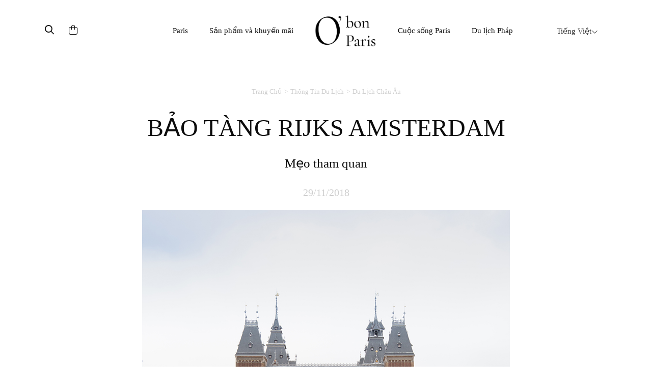

--- FILE ---
content_type: text/html; charset=UTF-8
request_url: https://www.obonparis.com/vi/magazine/amsterdam-rijks-museum
body_size: 9675
content:
<!DOCTYPE html>
<html lang="vi">
<head>
    <meta charset="utf-8">
    <meta http-equiv="X-UA-Compatible" content="IE=edge">
    <meta name="csrf-token" content="UgrGqZP2G8bQqtZqDYdPhLbhTz0Fxk9W9d24mB9g">
    <meta name="viewport" content="width=device-width, initial-scale=1, maximum-scale=1, user-scalable=0">
    <link rel="icon" href="https://www.obonparis.com/favicon.ico"/>
    <meta name="baidu-site-verification" content="flxOod6BAA"/>
    <title>BẢO TÀNG RIJKS AMSTERDAM  | O'Bon Paris | Sành điệu như dân Paris</title>

            <meta property="og:title" content="BẢO TÀNG RIJKS AMSTERDAM  - O'Bon Paris" />
<meta property="og:type" content="article" />
<meta property="og:image" content="https://www.obonparis.com/img/logo.png" />
<meta property="og:description" content="Mẹo tham quan - #CHUYẾN ĐI HÀ LAN #BẢO TÀNG Ở AMSTERDAM #BẢO TÀNG Ở HÀ LAN #BẢO TÀNG QUỐC GIA AMSTERDAM #REMBRANDT #BẢO TÀNG NGHỆ THUẬT AMSTERDAM .C&oacute; rất nhiều bảo t&agrave;ng v&agrave; bảo t&agrave;ng nghệ thuật ở Amsterdam, nhưng bảo t&agrav..." />
<meta property="og:url" content="https://www.obonparis.com/vi/magazine/amsterdam-rijks-museum" />

    <meta property="fb:app_id" content="1073148399364857"/>

                <link href='//fonts.googleapis.com/css?family=Ubuntu:300,400,500,700' rel='stylesheet' type='text/css'>
        <link href="https://fonts.googleapis.com/css?family=Roboto:300,400,500,700&amp;subset=cyrillic-ext,greek-ext,latin-ext,vietnamese"
              rel="stylesheet">
        <link href="https://fonts.googleapis.com/css?family=Satisfy" rel="stylesheet">
    
    <script src="https://use.typekit.net/nqz5pdt.js"></script>
    <script>try {
            Typekit.load({async: true});
        } catch (e) {
        }</script>

    <!-- Latest compiled and minified CSS -->
    <link rel="stylesheet" href="https://cdn.jsdelivr.net/npm/bootstrap@3.4.1/dist/css/bootstrap.min.css" integrity="sha384-HSMxcRTRxnN+Bdg0JdbxYKrThecOKuH5zCYotlSAcp1+c8xmyTe9GYg1l9a69psu" crossorigin="anonymous">
    <link href="https://www.obonparis.com/js/datatables/css/dataTables.bootstrap.css?t=2023-06-21_17-58-00"
          rel="stylesheet">
    <link href="https://www.obonparis.com/vendor/redactor/redactor.css?t=2023-06-21_17-58-00" rel="stylesheet">
    <link href="https://www.obonparis.com/vendor/select2/select2.css?t=2023-06-21_17-58-00" rel="stylesheet">
    <link href="https://www.obonparis.com/vendor/select2/select2_bootstrap.css?t=2023-06-21_17-58-00"
          rel="stylesheet">
    <link href="https://www.obonparis.com/vendor/fancybox/jquery.fancybox.css?v=2.1.5" rel="stylesheet" type="text/css"
          media="screen"/>
    <link href="//cdnjs.cloudflare.com/ajax/libs/toastr.js/latest/css/toastr.min.css" rel="stylesheet" type="text/css"
          media="screen"/>

        <link href="https://www.obonparis.com/build/css/app-e666c6eec8.css" rel="stylesheet">

    
    
    <link href="https://www.obonparis.com/css/v3.css?t=2023-06-21_17-58-00" rel="stylesheet">
    <link href="https://www.obonparis.com/css/v2023.css?t=1768713249" rel="stylesheet">

    <!--[if lt IE 9]>
    <script src="https://oss.maxcdn.com/html5shiv/3.7.2/html5shiv.min.js"></script>
    <script src="https://oss.maxcdn.com/respond/1.4.2/respond.min.js"></script><![endif]-->
    <script src="https://kit.fontawesome.com/71908662be.js" crossorigin="anonymous"></script>


    <script src="https://www.obonparis.com/js/jquery-1.11.3.min.js"></script>
    <script src="https://www.obonparis.com/js/datatables/js/jquery.dataTables.min.js?t=2023-06-21_17-58-00"></script>
    <script src="https://www.obonparis.com/js/datatables/js/dataTables.bootstrap.js?t=2023-06-21_17-58-00"></script>
    <!-- Latest compiled and minified JavaScript -->
    <script src="https://cdn.jsdelivr.net/npm/bootstrap@3.4.1/dist/js/bootstrap.min.js" integrity="sha384-aJ21OjlMXNL5UyIl/XNwTMqvzeRMZH2w8c5cRVpzpU8Y5bApTppSuUkhZXN0VxHd" crossorigin="anonymous"></script>
    <script src="https://www.obonparis.com/vendor/select2/select2.min.js?t=2023-06-21_17-58-00"></script>
    <script src="https://www.obonparis.com/vendor/fancybox/jquery.fancybox.pack.js?v=2.1.5" type="text/javascript"></script>
    <script src="https://www.obonparis.com/js/jquery-polyglot.language.switcher.js?t=2023-06-21_17-58-00"
            type="text/javascript"></script>
            <script type="text/javascript" src="//cdnjs.cloudflare.com/ajax/libs/toastr.js/latest/js/toastr.min.js"
            type="text/javascript"></script>

    <script src="https://www.obonparis.com/js/main.js?t=2023-06-21_17-58-00"></script>

    <script src="https://www.obonparis.com/js/jquery.modal.min.js"></script>
    <!-- Google tag (gtag.js) -->
<script async src="https://www.googletagmanager.com/gtag/js?id=G-S2TPPPDHXM"></script>
<script>
    window.dataLayer = window.dataLayer || [];
    function gtag(){dataLayer.push(arguments);}
    gtag('js', new Date());

    gtag('config', 'G-S2TPPPDHXM');
</script>

<script type="text/javascript" id="inspectletjs">
    window.__insp = window.__insp || [];
    __insp.push(['wid', 1265667110]);
    (function() {
        function ldinsp(){if(typeof window.__inspld != "undefined") return; window.__inspld = 1; var insp = document.createElement('script'); insp.type = 'text/javascript'; insp.async = true; insp.id = "inspsync"; insp.src = ('https:' == document.location.protocol ? 'https' : 'http') + '://cdn.inspectlet.com/inspectlet.js'; var x = document.getElementsByTagName('script')[0]; x.parentNode.insertBefore(insp, x); };
        setTimeout(ldinsp, 500); document.readyState != "complete" ? (window.attachEvent ? window.attachEvent('onload', ldinsp) : window.addEventListener('load', ldinsp, false)) : ldinsp();
    })();
</script>

    <script>
        var _hmt = _hmt || [];
        (function () {
            var hm = document.createElement("script");
            hm.src = "https://hm.baidu.com/hm.js?c94aee7693a7d4bfd41d5d17e9299b2a";
            var s = document.getElementsByTagName("script")[0];
            s.parentNode.insertBefore(hm, s);
        })();
    </script>

    </head>
<body>
    <div id="fb-root"></div>
    <script>(function (d, s, id) {
            var js, fjs = d.getElementsByTagName(s)[0];
            if (d.getElementById(id)) return;
            js = d.createElement(s);
            js.id = id;
            js.src = "//connect.facebook.net/en_US/sdk.js#xfbml=1&version=v2.5&appId=1073148399364857";
            fjs.parentNode.insertBefore(js, fjs);
        }(document, 'script', 'facebook-jssdk'));
    </script>


    <!--end header-->



    


    <div class="container navbar-container">


        <nav id="header-menu-responsive" class="navbar hidden-md hidden-lg nav-responsive">
            <div class="container-fluid">
                <ul class="row list-inline d-flex justify-content-between navbar-content align-items-center">
                    <div
                            style="
                    display: flex;
                    flex-direction: row;
                    align-items: center;
                    width: 31%;
                    transform: translateX(-10px);
                    "
                    >
                        <li style="width: 33.33%;transform: translateY(2px);">
                            <button id="menu-btn" type="button" class="collapsed main-menu-bars" data-toggle="collapse"
                                    data-target="#main-navbar" aria-expanded="false">
                                <span class="sr-only">Toggle navigation</span>
                                <i id="menu-icon" class="fal fa-bars"></i>
                            </button>
                        </li>
                        <li style="width: 33.33%">
                            <div class="form-inline">
                                <button class="header-search-submit-button" type="submit"><i class="fa-regular fa-search header-search-submit"></i></button>
                            </div>
                        </li>
                        <li style="width: 33.33%;display: flex; justify-content: start">
                            <a href="https://www.obonparis.com/vi/cart">
                                <i class="fal fa-shopping-bag header-search-submit"></i>
                            </a>
                        </li>
                    </div>

                    <li style="width: 38%;">
                        <a href="https://www.obonparis.com/vi" class="logo-link"
                           title="O&#039;Bon Paris"><img
                                    src="https://www.obonparis.com/img/logo_2023.png"
                                    style="width: 68px;"
                            /></a>
                    </li>

                    <li class="li-lg-switcher" style="width: 31%;z-index: 9999; transform: translateX(-8px);">
                        <div id="header-language-dropdown-mobile">
                            <div class="polyglot-language-switcher">
                                <ul style="display: none">
                                                                            <li>
                                            <a rel="alternate" hreflang="en"
                                               href="https://www.obonparis.com/en/magazine/amsterdam-rijks-museum"
                                               title="English"
                                               data-lang-id="en">
                                                English
                                                <i class="fal fa-angle-down"></i>
                                            </a>
                                        </li>
                                                                            <li>
                                            <a rel="alternate" hreflang="ko"
                                               href="https://www.obonparis.com/ko/magazine/amsterdam-rijks-museum"
                                               title="한국어"
                                               data-lang-id="ko">
                                                한국어
                                                <i class="fal fa-angle-down"></i>
                                            </a>
                                        </li>
                                                                            <li>
                                            <a rel="alternate" hreflang="zh"
                                               href="https://www.obonparis.com/zh/magazine/amsterdam-rijks-museum"
                                               title="简体中文"
                                               data-lang-id="zh">
                                                简体中文
                                                <i class="fal fa-angle-down"></i>
                                            </a>
                                        </li>
                                                                            <li>
                                            <a rel="alternate" hreflang="zh-TW"
                                               href="https://www.obonparis.com/zh-TW/magazine/amsterdam-rijks-museum"
                                               title="繁體中文"
                                               data-lang-id="zh-TW">
                                                繁體中文
                                                <i class="fal fa-angle-down"></i>
                                            </a>
                                        </li>
                                                                            <li>
                                            <a rel="alternate" hreflang="ja"
                                               href="https://www.obonparis.com/ja/magazine/amsterdam-rijks-museum"
                                               title="日本語"
                                               data-lang-id="ja">
                                                日本語
                                                <i class="fal fa-angle-down"></i>
                                            </a>
                                        </li>
                                                                            <li>
                                            <a rel="alternate" hreflang="vi"
                                               href="https://www.obonparis.com/vi/magazine/amsterdam-rijks-museum"
                                               title="Tiếng Việt"
                                               data-lang-id="vi">
                                                Tiếng Việt
                                                <i class="fal fa-angle-down"></i>
                                            </a>
                                        </li>
                                                                            <li>
                                            <a rel="alternate" hreflang="th"
                                               href="https://www.obonparis.com/th/magazine/amsterdam-rijks-museum"
                                               title="ไทย"
                                               data-lang-id="th">
                                                ไทย
                                                <i class="fal fa-angle-down"></i>
                                            </a>
                                        </li>
                                                                            <li>
                                            <a rel="alternate" hreflang="es"
                                               href="https://www.obonparis.com/es/magazine/amsterdam-rijks-museum"
                                               title="Espa&ntilde;ol"
                                               data-lang-id="es">
                                                Espa&ntilde;ol
                                                <i class="fal fa-angle-down"></i>
                                            </a>
                                        </li>
                                                                            <li>
                                            <a rel="alternate" hreflang="pt"
                                               href="https://www.obonparis.com/pt/magazine/amsterdam-rijks-museum"
                                               title="Portugu&ecirc;s"
                                               data-lang-id="pt">
                                                Portugu&ecirc;s
                                                <i class="fal fa-angle-down"></i>
                                            </a>
                                        </li>
                                                                    </ul>
                            </div>
                        </div>
                    </li>
                </ul>


                <div class="collapse navbar-collapse-lg" id="main-navbar">
                    <ul class="nav navbar-nav col-xs-12 col-sm-12" style="padding-left: 0px !important">
                                                                                    <li class="dropdown mobile-menu">
                                    <a href="#" data-toggle="dropdown" role="button" aria-haspopup="true"
                                       aria-expanded="false">
                                        Paris
                                        <span class="fal fa-chevron-down"></span>
                                    </a>
                                    <ul class="dropdown-menu">

                                                                                                                                                                                    <li>
                                                    <a href="https://www.obonparis.com/vi/category/14/paris-travel/2"
                                                       title=" Ăn uống"
                                                       class="header-menu-sub-menu-first">Ăn uống
                                                    </a>
                                                </li>
                                                                                            <li>
                                                    <a href="https://www.obonparis.com/vi/category/14/paris-travel/1"
                                                       title=" Kh&aacute;m ph&aacute;"
                                                       class="header-menu-sub-menu-first">Kh&aacute;m ph&aacute;
                                                    </a>
                                                </li>
                                                                                            <li>
                                                    <a href="https://www.obonparis.com/vi/category/14/paris-travel/3"
                                                       title=" Mua sắm"
                                                       class="header-menu-sub-menu-first">Mua sắm
                                                    </a>
                                                </li>
                                                                                            <li>
                                                    <a href="https://www.obonparis.com/vi/category/14/paris-travel/4"
                                                       title=" Chỗ ở"
                                                       class="header-menu-sub-menu-first">Chỗ ở
                                                    </a>
                                                </li>
                                                                                                                        </ul>
                                </li>
                                                                                                                <li class="dropdown mobile-menu">
                                    <a href="#" data-toggle="dropdown" role="button" aria-haspopup="true"
                                       aria-expanded="false">
                                        Sản phẩm v&agrave; khuyến m&atilde;i
                                        <span class="fal fa-chevron-down"></span>
                                    </a>
                                    <ul class="dropdown-menu">

                                                                                                                                                                                        <li>
                                                        <a href="https://www.obonparis.com/vi/category/54/eat-drink"
                                                           title="Ăn uống"
                                                           class="header-menu-sub-menu-first">Ăn uống
                                                        </a>
                                                    </li>
                                                                                                                                                                                                <li>
                                                        <a href="https://www.obonparis.com/vi/category/55/see-do"
                                                           title="Kh&aacute;m ph&aacute;"
                                                           class="header-menu-sub-menu-first">Kh&aacute;m ph&aacute;
                                                        </a>
                                                    </li>
                                                                                                                                                                                                <li>
                                                        <a href="https://www.obonparis.com/vi/category/56/shopping"
                                                           title="Mua sắm"
                                                           class="header-menu-sub-menu-first">Mua sắm
                                                        </a>
                                                    </li>
                                                                                                                                                                                                                                                                    </ul>
                                </li>
                                                                                                                <li class="dropdown mobile-menu">
                                    <a href="#" data-toggle="dropdown" role="button" aria-haspopup="true"
                                       aria-expanded="false">
                                        Cuộc sống Paris
                                        <span class="fal fa-chevron-down"></span>
                                    </a>
                                    <ul class="dropdown-menu">

                                                                                                                                                                                        <li>
                                                        <a href="https://www.obonparis.com/vi/category/96/lifestyle"
                                                           title="Phong c&aacute;ch sống"
                                                           class="header-menu-sub-menu-first">Phong c&aacute;ch sống
                                                        </a>
                                                    </li>
                                                                                                                                                                                                <li>
                                                        <a href="https://www.obonparis.com/vi/category/97/beauty"
                                                           title="L&agrave;m đẹp"
                                                           class="header-menu-sub-menu-first">L&agrave;m đẹp
                                                        </a>
                                                    </li>
                                                                                                                                                                                                <li>
                                                        <a href="https://www.obonparis.com/vi/category/98/wellness"
                                                           title="Chăm s&oacute;c sức khỏe"
                                                           class="header-menu-sub-menu-first">Chăm s&oacute;c sức khỏe
                                                        </a>
                                                    </li>
                                                                                                                                                                                                <li>
                                                        <a href="https://www.obonparis.com/vi/category/99/become-a-parisian"
                                                           title="Sống như người bản địa"
                                                           class="header-menu-sub-menu-first">Sống như người bản địa
                                                        </a>
                                                    </li>
                                                                                                                                                                        </ul>
                                </li>
                                                                                                                <li class="dropdown mobile-menu">
                                    <a href="#" data-toggle="dropdown" role="button" aria-haspopup="true"
                                       aria-expanded="false">
                                        Du lịch Ph&aacute;p
                                        <span class="fal fa-chevron-down"></span>
                                    </a>
                                    <ul class="dropdown-menu">

                                                                                                                                                                                        <li>
                                                        <a href="https://www.obonparis.com/vi/category/52/general-information"
                                                           title="Th&ocirc;ng tin chung"
                                                           class="header-menu-sub-menu-first">Th&ocirc;ng tin chung
                                                        </a>
                                                    </li>
                                                                                                                                                                                                <li>
                                                        <a href="https://www.obonparis.com/vi/category/15/paris-outskirts"
                                                           title="Ngoại &ocirc; Paris"
                                                           class="header-menu-sub-menu-first">Ngoại &ocirc; Paris
                                                        </a>
                                                    </li>
                                                                                                                                                                                                <li>
                                                        <a href="https://www.obonparis.com/vi/category/88/central-france"
                                                           title="Trung t&acirc;m nước Ph&aacute;p"
                                                           class="header-menu-sub-menu-first">Trung t&acirc;m nước Ph&aacute;p
                                                        </a>
                                                    </li>
                                                                                                                                                                                                <li>
                                                        <a href="https://www.obonparis.com/vi/category/17/normandy"
                                                           title="V&ugrave;ng Normandy"
                                                           class="header-menu-sub-menu-first">V&ugrave;ng Normandy
                                                        </a>
                                                    </li>
                                                                                                                                                                                                <li>
                                                        <a href="https://www.obonparis.com/vi/category/89/brittany"
                                                           title="V&ugrave;ng Bretagne"
                                                           class="header-menu-sub-menu-first">V&ugrave;ng Bretagne
                                                        </a>
                                                    </li>
                                                                                                                                                                                                <li>
                                                        <a href="https://www.obonparis.com/vi/category/19/provence"
                                                           title="V&ugrave;ng Provence"
                                                           class="header-menu-sub-menu-first">V&ugrave;ng Provence
                                                        </a>
                                                    </li>
                                                                                                                                                                                                <li>
                                                        <a href="https://www.obonparis.com/vi/category/90/south-west-france"
                                                           title="T&acirc;y Nam nước Ph&aacute;p"
                                                           class="header-menu-sub-menu-first">T&acirc;y Nam nước Ph&aacute;p
                                                        </a>
                                                    </li>
                                                                                                                                                                                                <li>
                                                        <a href="https://www.obonparis.com/vi/category/20/french-riviera"
                                                           title="V&ugrave;ng C&ocirc;te d&#039;Azur"
                                                           class="header-menu-sub-menu-first">V&ugrave;ng C&ocirc;te d&#039;Azur
                                                        </a>
                                                    </li>
                                                                                                                                                                                                <li>
                                                        <a href="https://www.obonparis.com/vi/category/21/alsace"
                                                           title="V&ugrave;ng Alsace"
                                                           class="header-menu-sub-menu-first">V&ugrave;ng Alsace
                                                        </a>
                                                    </li>
                                                                                                                                                                        </ul>
                                </li>
                                                                                                                <li class="dropdown mobile-menu">
                                    <a href="#" data-toggle="dropdown" role="button" aria-haspopup="true"
                                       aria-expanded="false">
                                        Th&ocirc;ng tin du lịch
                                        <span class="fal fa-chevron-down"></span>
                                    </a>
                                    <ul class="dropdown-menu">

                                                                                                                                                                                        <li>
                                                        <a href="https://www.obonparis.com/vi/category/53/country-information"
                                                           title="Th&ocirc;ng tin quốc gia"
                                                           class="header-menu-sub-menu-first">Th&ocirc;ng tin quốc gia
                                                        </a>
                                                    </li>
                                                                                                                                                                                                <li>
                                                        <a href="https://www.obonparis.com/vi/category/23/europe-travel"
                                                           title="Du lịch ch&acirc;u &Acirc;u"
                                                           class="header-menu-sub-menu-first">Du lịch ch&acirc;u &Acirc;u
                                                        </a>
                                                    </li>
                                                                                                                                                                        </ul>
                                </li>
                                                    
                    </ul>
                    <div class="separator-light-line separator-small-margin col-xs-12 col-sm-12"></div>
                    <ul class="list-unstyled social-block__header col-xs-12 col-sm-12" style="padding-left: 0px">

                        <li>
                                                            <a href="https://www.instagram.com/obonparis.vn/" target="_blank"
                                   title="Instagram"><i class="fa fa-instagram social-header"></i>Instagram</a>
                                                    </li>

                                                    <li>
                                <a href="https://www.facebook.com/obonparis.vn/" target="_blank" title="Facebook"><i
                                            class="fa fa-facebook social-header"></i>Facebook</a>
                            </li>
                                            </ul>
                </div>
            </div>
        </nav>


        



        

        <div id="search-popup" class="search-popup">

            <div class="close-button">
                <i class="fal fa-times fa-lg"></i>
            </div>
            <div class="logo-container">
                <img class="popup-logo-img" src="https://www.obonparis.com/img/logo_2023.png" alt="logo_obonparis">
            </div>
            <div class="search-bar-container"><form accept-charset="utf-8" class="form-vertical" id="searchbar" method="GET" action="https://www.obonparis.com/vi/search">
                <div class="search-container">
                    <div class="form-group required"><input class="header-search-bar-input" placeholder="Tìm kiếm" required id="q" type="text" name="q"></div>
                    <button class="header-search-submit-button" type="submit"><i class="fa-regular fa-search search-submit-popup"></i></button>
                </div>
                <div class="search-sentence"><p><span class="lowercase-part">Bạn đang t&igrave;m kiếm một nh&agrave; h&agrave;ng ?</span><a
                                class="search-bar-link"
                                href="https://dev.obonparis.com/category/14/paris-travel/2">Bấm v&agrave;o đ&acirc;y</a>
                    </p></div>
                </form>

            </div>
        </div>


        <nav id="header-menu" class="navbar hidden-xs hidden-sm">
                            <ul class="nav hidden-xs hidden-sm">
                    <!-- icons -->
                    <div>
                        <div id="header-search-bar" class="hidden-xs hidden-sm">
                            <div class="form-inline search-placeholder">
                                <button class="header-search-submit-button" id="search-icon" type="submit"><i class="fa-regular fa-magnifying-glass header-search-submit"></i></button>
                            </div>
                        </div>
                        <div id="header-shopping-cart" class="hidden-xs hidden-sm ">
                            <div class="form-inline">
                                <a href="https://www.obonparis.com/vi/cart"> <i
                                            class="fa-light fa-bag-shopping header-search-submit"></i></a>
                            </div>
                        </div>
                    </div>
                    <div>

                                                                                    <!-- Paris travel -->
                                <li class="dropdown">
                                    <a href="https://www.obonparis.com/vi/category/14/paris-travel"
                                       class="dropdown-toggle separator">Paris</a>
                                    <ul class="dropdown-menu header-sub-menu menu-dropdown-position-right">
                                                                                                                                                                                    <li>
                                                    <a href="https://www.obonparis.com/vi/category/14/paris-travel/2"
                                                       title=" Ăn uống"
                                                       class="header-menu-sub-menu-first">Ăn uống
                                                    </a>
                                                </li>
                                                                                            <li>
                                                    <a href="https://www.obonparis.com/vi/category/14/paris-travel/1"
                                                       title=" Kh&aacute;m ph&aacute;"
                                                       class="header-menu-sub-menu-first">Kh&aacute;m ph&aacute;
                                                    </a>
                                                </li>
                                                                                            <li>
                                                    <a href="https://www.obonparis.com/vi/category/14/paris-travel/3"
                                                       title=" Mua sắm"
                                                       class="header-menu-sub-menu-first">Mua sắm
                                                    </a>
                                                </li>
                                                                                            <li>
                                                    <a href="https://www.obonparis.com/vi/category/14/paris-travel/4"
                                                       title=" Chỗ ở"
                                                       class="header-menu-sub-menu-first">Chỗ ở
                                                    </a>
                                                </li>
                                                                                                                        </ul>
                                </li>
                                                                                                                <!-- Paris travel -->
                                <li class="dropdown">
                                    <a href="https://www.obonparis.com/vi/category/28/offers"
                                       class="dropdown-toggle separator">Sản phẩm v&agrave; khuyến m&atilde;i</a>
                                    <ul class="dropdown-menu header-sub-menu menu-dropdown-position-right">
                                                                                                                                                                                        <li>
                                                        <a href="https://www.obonparis.com/vi/category/54/eat-drink"
                                                           title="Ăn uống"
                                                           class="header-menu-sub-menu-first">Ăn uống
                                                        </a>
                                                    </li>
                                                                                                                                                                                                <li>
                                                        <a href="https://www.obonparis.com/vi/category/55/see-do"
                                                           title="Kh&aacute;m ph&aacute;"
                                                           class="header-menu-sub-menu-first">Kh&aacute;m ph&aacute;
                                                        </a>
                                                    </li>
                                                                                                                                                                                                <li>
                                                        <a href="https://www.obonparis.com/vi/category/56/shopping"
                                                           title="Mua sắm"
                                                           class="header-menu-sub-menu-first">Mua sắm
                                                        </a>
                                                    </li>
                                                                                                                                                                                                                                                                    </ul>
                                </li>
                                                    
                        <a href="https://www.obonparis.com/vi" title="OBonParis" id="header-logo"
                           class="dropdown-toggle separator"><img class="header-logo"
                                                                  src="https://www.obonparis.com/img/logo_2023.png"
                                                                  alt="logo_obonparis"></a>


                                                                                    <!-- Paris travel -->
                                <li class="dropdown">
                                    <a href="https://www.obonparis.com/vi/category/95/parisian-life"
                                       class="dropdown-toggle separator">Cuộc sống Paris</a>
                                    <ul class="dropdown-menu header-sub-menu menu-dropdown-position-right">
                                                                                                                                                                                        <li>
                                                        <a href="https://www.obonparis.com/vi/category/96/lifestyle"
                                                           title="Phong c&aacute;ch sống"
                                                           class="header-menu-sub-menu-first">Phong c&aacute;ch sống
                                                        </a>
                                                    </li>
                                                                                                                                                                                                <li>
                                                        <a href="https://www.obonparis.com/vi/category/97/beauty"
                                                           title="L&agrave;m đẹp"
                                                           class="header-menu-sub-menu-first">L&agrave;m đẹp
                                                        </a>
                                                    </li>
                                                                                                                                                                                                <li>
                                                        <a href="https://www.obonparis.com/vi/category/98/wellness"
                                                           title="Chăm s&oacute;c sức khỏe"
                                                           class="header-menu-sub-menu-first">Chăm s&oacute;c sức khỏe
                                                        </a>
                                                    </li>
                                                                                                                                                                                                <li>
                                                        <a href="https://www.obonparis.com/vi/category/99/become-a-parisian"
                                                           title="Sống như người bản địa"
                                                           class="header-menu-sub-menu-first">Sống như người bản địa
                                                        </a>
                                                    </li>
                                                                                                                                                                        </ul>
                                </li>
                                                                                                                <!-- Paris travel -->
                                <li class="dropdown">
                                    <a href="https://www.obonparis.com/vi/category/22/france-travel"
                                       class="dropdown-toggle separator">Du lịch Ph&aacute;p</a>
                                    <ul class="dropdown-menu header-sub-menu menu-dropdown-position-right">
                                                                                                                                                                                        <li>
                                                        <a href="https://www.obonparis.com/vi/category/52/general-information"
                                                           title="Th&ocirc;ng tin chung"
                                                           class="header-menu-sub-menu-first">Th&ocirc;ng tin chung
                                                        </a>
                                                    </li>
                                                                                                                                                                                                <li>
                                                        <a href="https://www.obonparis.com/vi/category/15/paris-outskirts"
                                                           title="Ngoại &ocirc; Paris"
                                                           class="header-menu-sub-menu-first">Ngoại &ocirc; Paris
                                                        </a>
                                                    </li>
                                                                                                                                                                                                <li>
                                                        <a href="https://www.obonparis.com/vi/category/88/central-france"
                                                           title="Trung t&acirc;m nước Ph&aacute;p"
                                                           class="header-menu-sub-menu-first">Trung t&acirc;m nước Ph&aacute;p
                                                        </a>
                                                    </li>
                                                                                                                                                                                                <li>
                                                        <a href="https://www.obonparis.com/vi/category/17/normandy"
                                                           title="V&ugrave;ng Normandy"
                                                           class="header-menu-sub-menu-first">V&ugrave;ng Normandy
                                                        </a>
                                                    </li>
                                                                                                                                                                                                <li>
                                                        <a href="https://www.obonparis.com/vi/category/89/brittany"
                                                           title="V&ugrave;ng Bretagne"
                                                           class="header-menu-sub-menu-first">V&ugrave;ng Bretagne
                                                        </a>
                                                    </li>
                                                                                                                                                                                                <li>
                                                        <a href="https://www.obonparis.com/vi/category/19/provence"
                                                           title="V&ugrave;ng Provence"
                                                           class="header-menu-sub-menu-first">V&ugrave;ng Provence
                                                        </a>
                                                    </li>
                                                                                                                                                                                                <li>
                                                        <a href="https://www.obonparis.com/vi/category/90/south-west-france"
                                                           title="T&acirc;y Nam nước Ph&aacute;p"
                                                           class="header-menu-sub-menu-first">T&acirc;y Nam nước Ph&aacute;p
                                                        </a>
                                                    </li>
                                                                                                                                                                                                <li>
                                                        <a href="https://www.obonparis.com/vi/category/20/french-riviera"
                                                           title="V&ugrave;ng C&ocirc;te d&#039;Azur"
                                                           class="header-menu-sub-menu-first">V&ugrave;ng C&ocirc;te d&#039;Azur
                                                        </a>
                                                    </li>
                                                                                                                                                                                                <li>
                                                        <a href="https://www.obonparis.com/vi/category/21/alsace"
                                                           title="V&ugrave;ng Alsace"
                                                           class="header-menu-sub-menu-first">V&ugrave;ng Alsace
                                                        </a>
                                                    </li>
                                                                                                                                                                        </ul>
                                </li>
                                                                        </div>

                    <li class="dropdown switcher-lg">
                        <div id="header-language-dropdown">
                            <div class="polyglot-language-switcher">
                                <ul style="display: none">
                                                                            <li>
                                            <a rel="alternate" hreflang="en"
                                               href="https://www.obonparis.com/en/magazine/amsterdam-rijks-museum"
                                               title="English"
                                               data-lang-id="en">
                                                English
                                                <i class="fal fa-angle-down" aria-hidden="true"></i>
                                            </a>
                                        </li>
                                                                            <li>
                                            <a rel="alternate" hreflang="ko"
                                               href="https://www.obonparis.com/ko/magazine/amsterdam-rijks-museum"
                                               title="한국어"
                                               data-lang-id="ko">
                                                한국어
                                                <i class="fal fa-angle-down" aria-hidden="true"></i>
                                            </a>
                                        </li>
                                                                            <li>
                                            <a rel="alternate" hreflang="zh"
                                               href="https://www.obonparis.com/zh/magazine/amsterdam-rijks-museum"
                                               title="简体中文"
                                               data-lang-id="zh">
                                                简体中文
                                                <i class="fal fa-angle-down" aria-hidden="true"></i>
                                            </a>
                                        </li>
                                                                            <li>
                                            <a rel="alternate" hreflang="zh-TW"
                                               href="https://www.obonparis.com/zh-TW/magazine/amsterdam-rijks-museum"
                                               title="繁體中文"
                                               data-lang-id="zh-TW">
                                                繁體中文
                                                <i class="fal fa-angle-down" aria-hidden="true"></i>
                                            </a>
                                        </li>
                                                                            <li>
                                            <a rel="alternate" hreflang="ja"
                                               href="https://www.obonparis.com/ja/magazine/amsterdam-rijks-museum"
                                               title="日本語"
                                               data-lang-id="ja">
                                                日本語
                                                <i class="fal fa-angle-down" aria-hidden="true"></i>
                                            </a>
                                        </li>
                                                                            <li>
                                            <a rel="alternate" hreflang="vi"
                                               href="https://www.obonparis.com/vi/magazine/amsterdam-rijks-museum"
                                               title="Tiếng Việt"
                                               data-lang-id="vi">
                                                Tiếng Việt
                                                <i class="fal fa-angle-down" aria-hidden="true"></i>
                                            </a>
                                        </li>
                                                                            <li>
                                            <a rel="alternate" hreflang="th"
                                               href="https://www.obonparis.com/th/magazine/amsterdam-rijks-museum"
                                               title="ไทย"
                                               data-lang-id="th">
                                                ไทย
                                                <i class="fal fa-angle-down" aria-hidden="true"></i>
                                            </a>
                                        </li>
                                                                            <li>
                                            <a rel="alternate" hreflang="es"
                                               href="https://www.obonparis.com/es/magazine/amsterdam-rijks-museum"
                                               title="Espa&ntilde;ol"
                                               data-lang-id="es">
                                                Espa&ntilde;ol
                                                <i class="fal fa-angle-down" aria-hidden="true"></i>
                                            </a>
                                        </li>
                                                                            <li>
                                            <a rel="alternate" hreflang="pt"
                                               href="https://www.obonparis.com/pt/magazine/amsterdam-rijks-museum"
                                               title="Portugu&ecirc;s"
                                               data-lang-id="pt">
                                                Portugu&ecirc;s
                                                <i class="fal fa-angle-down" aria-hidden="true"></i>
                                            </a>
                                        </li>
                                                                    </ul>
                            </div>
                        </div>
                    </li>
                </ul>
                <div class="divider-dropdown"></div>
        </nav>

                
    </div>

<script>

    document.getElementById('search-icon').addEventListener('click', function () {
        document.getElementById('search-popup').style.display = 'block';
    });


    document.querySelector('.close-button').addEventListener('click', function () {
        $('.search-popup').removeClass('open');
    });

    $('.header-search-submit-button').click(function () {
        $('.search-popup').addClass('open');
    });


    let menuBtn = document.getElementById("menu-btn");
    let menuIcon = document.getElementById("menu-icon");

    menuBtn.addEventListener("click", function () {
        if (menuIcon.classList.contains("fa-bars")) {
            menuIcon.classList.remove("fa-bars");
            menuIcon.classList.add("fa-times");
        } else {
            menuIcon.classList.remove("fa-times");
            menuIcon.classList.add("fa-bars");
        }
    });


</script>


    <div class="container">
    
    <ul class="breadcrumb">
            
                                                <li class="breadcrumb-item"><a href="https://www.obonparis.com/vi">Trang chủ</a></li>
                
                                                                <li class="breadcrumb-item"><a href="https://www.obonparis.com/vi/category/29/travel-info">Th&ocirc;ng tin du lịch</a></li>
                
                                                                <li class="breadcrumb-item"><a href="https://www.obonparis.com/vi/category/23/europe-travel">Du lịch ch&acirc;u &Acirc;u</a></li>
                
                
        </ul>
    

    
    <div class="row">
        <div class="col-sm-12 container-tight">

            <h1 class="article_title">BẢO T&Agrave;NG RIJKS AMSTERDAM </h1>

                        <h2 class="article_subtitle">Mẹo tham quan</h2>
            
            <div class="row">
                <div class="col-xs-12 article-date-container">
                    <div class="magazin-post-date text-right">
                        29/11/2018
                    </div>
                </div>
            </div>


        <div class="content-html">
        <p><img src="https://www.obonparis.com/uploads/RIJKSMUSEUM/RIJKSMUSEUM-2-sz.jpg" alt="RIJKSMUSEUM AMSTERDAM INFORMATION" width="980" height="1372" /></p>
<p>C&oacute; rất nhiều bảo t&agrave;ng v&agrave; bảo t&agrave;ng nghệ thuật ở Amsterdam, nhưng bảo t&agrave;ng nổi tiếng v&agrave; được gh&eacute; thăm nhiều nhất l&agrave; Bảo t&agrave;ng Rijks, trưng&nbsp;b&agrave;y lịch sử nghệ thuật H&agrave; Lan từ thời trung cổ.</p>
<p>Bảo t&agrave;ng n&agrave;y&nbsp;xuất hiện tại&nbsp;Hague năm 1800 v&agrave; chuyển đến cung điện ho&agrave;ng gia nằm ở Dam Square Amsterdam năm 1808. Năm 1815, t&ecirc;n của bảo t&agrave;ng được đổi th&agrave;nh Bảo t&agrave;ng Rijks như b&acirc;y giờ v&agrave; chuyển đến vị tr&iacute; hiện tại v&agrave;o năm 1885. Đ&acirc;y l&agrave; nơi trưng b&agrave;y nhiều t&aacute;c phẩm&nbsp;của c&aacute;c nghệ sĩ&nbsp;nổi tiếng nhất H&agrave; Lan&nbsp;như Rembrandt.</p>
<p>Một trong những điểm đ&aacute;ng ch&uacute; &yacute; nhất ở Amsterdam l&agrave; "I AMSTERDAM" nổi tiếng&nbsp;v&agrave; n&oacute;&nbsp;nằm ngay trước Bảo t&agrave;ng Rijks.</p>
<p>&nbsp;</p>
<p><img src="https://www.obonparis.com/uploads/RIJKSMUSEUM/RIJKSMUSEUM-108-sz.jpg" alt="RIJKSMUSEUM FACILITIES - CAFE / GARDEN / RESTAURANT / SOUVENIR SHOP" width="980" height="700" /></p>
<h4 style="text-align: center;"><strong>1</strong></h4>
<h3 style="text-align: center;"><strong>TIỆN &Iacute;CH Ở RIJKSMUSEUM</strong></h3>
<p>C&oacute; một khu vườn nhỏ xinh đẹp, qu&aacute;n c&agrave; ph&ecirc;, cửa h&agrave;ng lưu niệm, sảnh bảo t&agrave;ng ở Rijksmuseum ho&agrave;n to&agrave;n miễn ph&iacute; v&agrave;o cửa để bạn c&oacute; thể tự do đi lại, nghỉ ngơi.</p>
<p>&nbsp;</p>
<p><img src="https://www.obonparis.com/uploads/RIJKSMUSEUM/RIJKSMUSEUM-19-sz.jpg" alt="RIJKSMUSEUM TICKET" width="980" height="700" /></p>
<h4 style="text-align: center;"><strong>2</strong></h4>
<h3 style="text-align: center;"><strong>V&Eacute; V&Agrave;O CỬA</strong></h3>
<p>Đ&acirc;y l&agrave; sảnh của Bảo t&agrave;ng Rijks. Tr&ecirc;n tầng hai, c&oacute; một nh&agrave; h&agrave;ng nhỏ v&agrave; c&oacute; một cửa h&agrave;ng lưu niệm&nbsp;nơi bạn sẽ t&igrave;m thấy nhiều m&oacute;n đồ th&uacute; vị lấy cảm hứng từ những bức tranh nổi tiếng trong Bảo t&agrave;ng. Trần&nbsp;được trang tr&iacute; với đ&egrave;n ch&ugrave;m độc đ&aacute;o v&agrave; hiện đại m&agrave; bạn chỉ c&oacute; thể t&igrave;m thấy ở đ&acirc;y. N&eacute;t hiện đại được ẩn giấu trong t&ograve;a nh&agrave; cổ điển.</p>
<p>Bạn c&oacute; thể mua v&eacute; trực tuyến trước hoặc mua tại chỗ. Hầu hết kh&aacute;ch du lịch ở Amsterdam mua Amsterdam City Card hoặc Holland Pass.</p>
<p>&nbsp;</p>
<p><img src="https://www.obonparis.com/uploads/RIJKSMUSEUM/RIJKSMUSEUM-20-sz.jpg" alt="RIJKSMUSEUM FREE CLOAKROOM" width="980" height="700" /></p>
<h4 style="text-align: center;"><strong>3</strong></h4>
<h3 style="text-align: center;"><strong>PH&Ograve;NG GIỮ ĐỒ</strong></h3>
<p>C&oacute; nơi&nbsp;giữ &aacute;o kho&aacute;c v&agrave; t&uacute;i của bạn miễn ph&iacute;. Sau khi bạn gửi đồ, họ sẽ đưa cho bạn một ch&igrave;a kh&oacute;a để bạn c&oacute; thể quay lại đ&acirc;y để lấy đồ. Ngo&agrave;i ra c&ograve;n c&oacute; tủ kh&oacute;a mất ph&iacute;&nbsp;trong Rijksmuseum nếu bạn cần.</p>
<p>&nbsp;</p>
<p><img src="https://www.obonparis.com/uploads/RIJKSMUSEUM/RIJKSMUSEUM-22-sz.jpg" alt="RIJKSMUSEUM CAFE" width="980" height="700" /></p>
<h4 style="text-align: center;"><strong>4</strong></h4>
<h3 style="text-align: center;"><strong>C&Agrave; PH&Ecirc;</strong></h3>
<p>Khi bạn v&agrave;o bảo t&agrave;ng, ở tầng trệt, bạn sẽ thấy qu&aacute;n c&agrave; ph&ecirc; nhỏ v&agrave; ấm c&uacute;ng n&agrave;y. Khi bạn muốn nghỉ ngơi một ch&uacute;t trước khi chuyển đến c&aacute;c ph&ograve;ng trưng b&agrave;y kh&aacute;c, bạn c&oacute; thể nghỉ ở đ&acirc;y hoặc ngồi nghỉ ở&nbsp;băng ghế gần thang m&aacute;y ở mỗi tầng.</p>
<p>&nbsp;</p>
<p><img src="https://www.obonparis.com/uploads/RIJKSMUSEUM/RIJKSMUSEUM-55-ssz.jpg" alt="RIJKSMUSEUM TIPS TO FULLY ENJOY" width="980" height="700" /></p>
<h4 style="text-align: center;"><strong>5</strong></h4>
<h3 style="text-align: center;"><strong>MẸO NHỎ&nbsp;</strong></h3>
<p>Nếu bạn kh&ocirc;ng c&oacute; bất kỳ kế hoạch, c&oacute; thể sẽ kh&aacute; mệt mỏi v&igrave; bảo t&agrave;ng rất lớn với nhiều tầng. Trước khi v&agrave;o bảo t&agrave;ng, bạn c&oacute; thể lấy sơ đồ tầng từ b&agrave;n th&ocirc;ng tin ở sảnh. Mỗi tầng c&oacute; bộ sưu tập kh&aacute;c nhau theo thời gian v&agrave; nghệ sĩ. C&oacute; thang m&aacute;y, nhưng bạn phải chờ n&oacute; rất l&acirc;u. V&igrave; vậy, n&ecirc;n bắt đầu chuyến tham quan của bạn từ tầng 3 v&agrave; đi cầu thang xuống dần. Đối với những bức tranh nổi tiếng,&nbsp;bạn c&oacute; thể t&igrave;m thấy&nbsp;th&ocirc;ng tin chi tiết hơn ở b&ecirc;n cạnh.</p>
<p>&nbsp;</p>
<p><img src="https://www.obonparis.com/uploads/RIJKSMUSEUM/RIJKSMUSEUM-56-sz.jpg" alt="MUST-SEE PAINTINGS IN RIJKSMUSEUM / WHAT TO SEE" width="980" height="700" /></p>
<h4 style="text-align: center;"><strong>6</strong></h4>
<h3 style="text-align: center;"><strong>C&Aacute;C T&Aacute;C PHẨM NỔI TIẾNG</strong></h3>
<p>Đ&acirc;y l&agrave; một bảo t&agrave;ng lớn với rất nhiều t&aacute;c phẩm, nhưng ch&uacute;ng t&ocirc;i sẽ giới thiệu 10 bức tranh nổi bật nhất để gi&uacute;p chuyến tham quan của bạn dễ d&agrave;ng hơn.</p>
<p>1. VINCENT VAN GOGH - SELF PORTRAIT<br />2. JAN WILLEM PIENEMAN - WATERLOO<br />3. REMBRANDT - NIGHT WATCH<br />4. REMBRANDT - THE JEWISH BRIDE<br />5. JAN ASSELIJN - THE THREATENED SWAN<br />6. JOHANNES VERMEER - VIEW OF HOUSES IN DELFT(THE LITTLE STREET)<br />7. JOHANNES VERMEER - WOMAN READING A LETTER<br />8. JOHANNES VERMEER - THE LOVE LETTER<br />9. LUCAS VAN LEYDEN - TRIPTYCH WITH THE LAST JUDGEMENT<br />10. HENDRICK AVERCAMP - ENJOYING THE ICE NEAR A TOWN</p>
<p>&nbsp;</p>
<p><img src="https://www.obonparis.com/uploads/RIJKSMUSEUM/RIJKSMUSEUM-88-sz.jpg" alt="RIJKSMUSEUM LIBRARY" width="980" height="1372" /></p>
<h4 style="text-align: center;"><strong>7</strong></h4>
<h3 style="text-align: center;"><strong>THƯ VIỆN</strong></h3>
<p>Một trong những thư viện đẹp nhất thế giới l&agrave; ở Amsterdam. Thư viện n&agrave;y mở cửa cho c&ocirc;ng ch&uacute;ng v&agrave; c&oacute; những người đang học hoặc đọc s&aacute;ch ở tầng dưới. Bạn kh&ocirc;ng được ph&eacute;p chụp ảnh ở tầng dưới, nhưng khi bạn truy cập thư viện tr&ecirc;n tầng hai, bạn c&oacute; thể chụp trong y&ecirc;n lặng. H&atilde;y nhớ giữ im lặng v&igrave; n&oacute; l&agrave; một thư viện.</p>
<p>&nbsp;</p>
<p><img src="https://www.obonparis.com/uploads/RIJKSMUSEUM/RIJKSMUSEUM-106-sz.jpg" alt="AMSTERDAM BEST MUSEUM / ART GALLERY" width="980" height="700" /></p>
<h2>O'BON PARIS M&Aacute;CH NHỎ</h2>
<p>Bạn kh&ocirc;ng quen thuộc với tranh vẽ hay nghệ thuật? Đừng lo lắng g&igrave; cả. C&oacute; giải th&iacute;ch b&ecirc;n cạnh mỗi t&aacute;c phẩm.</p>
<p>&nbsp;</p>
<hr />
<p style="text-align: right;">Ảnh : Yuna Lee</p>
<p style="text-align: right;">B&agrave;i viết : Phan Thanh Thủy</p>
    </div>

            <div class="article_description_information">
            <div class="">
               <h3 class="article_title_information">BẢO T&Agrave;NG RIJKS AMSTERDAM </h3>
            </div>
                <div>
                    <p><strong>Địa chỉ :</strong> Museumstraat 1, 1071 XX Amsterdam<br /><strong>Giờ mở cửa :</strong> H&agrave;ng ng&agrave;y 9:00-17:00 <br /><strong>Gi&aacute; v&eacute; :</strong> 19&euro; / &lt;18 tuổi miễn ph&iacute; / miễn ph&iacute; nếu c&oacute; Amsterdam City Card / Miễn ph&iacute; với thẻ Holland Pass hạng v&agrave;ng</p>
                </div>
            </div>
        </div>
    


    <br/> <br/>

    <br/>

    
    
        <br/>
    <!--<div class="fb-comments" data-href="https://www.obonparis.com/vi/magazine/amsterdam-rijks-museum" data-width="100%" data-numposts="15"></div>-->

    

</div>

<div class="social-block col-sm-12 container-tight container-tight-social">
<div class="row">

    <div class="col-xs-6 col-sm-6">
        <div class="text-left social-block__title">
            Chia sẻ
        </div>
        <div class="social-block__buttons">
            <div class="fb-like" data-href="https://www.obonparis.com/vi/magazine/amsterdam-rijks-museum" data-width="400" data-layout="standard"
                 data-action="like" data-size="small" data-show-faces="true" data-share="true"></div>
        </div>
        </div>

    <div class="col-xs-6 col-sm-6">
        <div class="text-left social-block__title">
                            Hashtags
                    </div>

        <div class="magazine-post-tags">
                                                <a href="javascript:void(0);"
                       style="cursor:default;">#CHUYẾN ĐI H&Agrave; LAN</a>
                                    <a href="javascript:void(0);"
                       style="cursor:default;">#BẢO T&Agrave;NG Ở AMSTERDAM</a>
                                    <a href="javascript:void(0);"
                       style="cursor:default;">#BẢO T&Agrave;NG Ở H&Agrave; LAN</a>
                                    <a href="javascript:void(0);"
                       style="cursor:default;">#BẢO T&Agrave;NG QUỐC GIA AMSTERDAM</a>
                                    <a href="javascript:void(0);"
                       style="cursor:default;">#REMBRANDT</a>
                                    <a href="javascript:void(0);"
                       style="cursor:default;">#BẢO T&Agrave;NG NGHỆ THUẬT AMSTERDAM</a>
                                    </div>
    </div>
    <div class="clearfix"></div>
</div>
</div>

<div class="col-12 text-center">

    

    

    

</div>

<div class="clearfix" style="margin-bottom:5%;"></div>


</div>
</div>
<div class="container footer-categories">
    <div class="separator-light-line" style="margin-top:0;margin-bottom:0;"></div>

    <div class="footer-categories-content float-parent-element">


        <div class="footer-list-container">

            <h2 class="footer-categories-title">O'Bon Paris</h2>
            <ul>
                                                    <li><a href="https://www.obonparis.com/vi/o-bon-paris">Về O&#039;bon Paris</a></li>
                                <li><a href="https://www.obonparis.com/vi/contact">Li&ecirc;n hệ</a></li>
            </ul>
            <h2 class="footer-categories-title"><a
                        href="https://dev.obonparis.com/en/category/14/paris-travel">Du Lịch Paris</a>
            </h2>
            <ul>
                <li>
                    <a href="https://dev.obonparis.com/en/category/14/paris-travel/2">Ăn uống</a>
                </li>
                <li>
                    <a href="https://dev.obonparis.com/en/category/14/paris-travel/1">Xem lam</a>
                </li>
                <li>
                    <a href="https://dev.obonparis.com/en/category/14/paris-travel/3">Mua sắm</a>
                </li>
                <li>
                    <a href="https://dev.obonparis.com/en/category/14/paris-travel/4">Kh&aacute;ch sạn</a>
                </li>

            </ul>

        </div>


        <div class="float-child-element">

            <h2 class="footer-categories-title"><a
                        href="#}">Du lịch Ph&aacute;p</a>
            </h2>
            <ul>
                <li>
                    <a href="https://dev.obonparis.com/en/category/15/paris-outskirts">Ngoại &ocirc; Paris</a>
                </li>
                <li>
                    <a href="https://dev.obonparis.com/en/category/88/central-france">Miền Trung nước Ph&aacute;p</a>
                </li>
                <li>
                    <a href="https://dev.obonparis.com/en/category/17/normandy">Normandie</a>
                </li>
                <li>
                    <a href="https://dev.obonparis.com/en/category/89/brittany">Người Anh</a>
                </li>
                <li>
                    <a href="https://dev.obonparis.com/en/category/19/provence">Provence</a>
                </li>
                <li>
                    <a href="https://dev.obonparis.com/en/category/90/south-west-france">T&acirc;y Nam nước Ph&aacute;p</a>
                </li>
                <li>
                    <a href="https://dev.obonparis.com/en/category/20/french-riviera">Riviera thuộc Ph&aacute;p</a>
                </li>
                <li>
                    <a href="https://dev.obonparis.com/en/category/21/alsace">Alsace</a>
                </li>


            </ul>

        </div>

        <div class="float-child-element">

            <h2 class="footer-categories-title"><a
                        href="https://dev.obonparis.com/en/category/28/products-offers}">Sản phẩm &amp; Ưu đ&atilde;i</a>
            </h2>
            <ul>
                <li>
                    <a href="https://dev.obonparis.com/en/category/54/eat-drink">Ăn uống</a>
                </li>
                <li>
                    <a href="https://dev.obonparis.com/en/category/55/see-do">Xem lam</a>
                </li>
                <li>
                    <a href="https://dev.obonparis.com/en/category/56/shopping">Mua sắm</a>
                </li>
            </ul>

            <h2 class="footer-categories-title"><a
                        href="https://dev.obonparis.com/en/category/29/travel-info}">Th&ocirc;ng tin du lịch</a>
            </h2>
            <ul>
                <li>
                    <a href="https://dev.obonparis.com/en/category/52/general-information">Th&ocirc;ng tin chung</a>
                </li>
                <li>
                    <a href="https://dev.obonparis.com/en/category/53/country-information">Th&ocirc;ng tin quốc gia</a>
                </li>
                <li>
                    <a href="https://dev.obonparis.com/en/category/23/europe-travel">Du Lịch Ch&acirc;u &Acirc;u</a>
                </li>
            </ul>

        </div>

        <div class="float-child-element">

            <h2 class="footer-categories-title">
                Theo d&otilde;i ch&uacute;ng t&ocirc;i tại : </h2>
            <ul>

                <li>
                                            <a href="https://www.instagram.com/obonparistravel/" target="_blank" title="Instagram"><i
                                    class="fa fa-instagram social-footer"></i>Instagram</a>
                                    </li>

                                    <li>
                        <a href="https://www.facebook.com/obonparis.vn/" target="_blank" title="Facebook"><i
                                    class="fa fa-facebook social-footer"></i></a>
                    </li>
                            </ul>

        </div>


    </div>


</div>
</div>


<script>
    $(document).ready(function () {

        $(".coupon-bouton-add").click(function () {

            var id = $(this).attr('data-coupon-id');
            var url = 'https://www.obonparis.com/vi/cart/add-ajax/JSID';
            url = url.replace('JSID', id);

            $.getJSON(url, function (data) {
                $('#cart-coupons-count').html(data.count);
                if (data.already == 1) {
                    toastr.warning('This coupon is already in your selection...<br /><br /><a href="https://www.obonparis.com/vi/cart?" class="btn btn-xs btn-default btn-block" style="color:rgb(51, 51, 51);">View your selection</a>', 'Already in your selection!');
                } else {
                    toastr.success('Coupon added to your selection. Thanks<br /><br /><a href="https://www.obonparis.com/vi/cart?" class="btn btn-xs btn-default btn-block" style="color:rgb(51, 51, 51);">View your selection</a>', 'Coupon added!');
                }
            });
        });
    });
</script>

<div class="container-fluid" id="footer" style="background-color: #f1f1f1">
        <div class="container">
            <div class="row">
                <div class="col-xs-12 col-sm-6 col-md-6 text-left footer-left">
                    O'Bon Paris - 148 rue de Courcelles - 75017 Paris
                    <br/><i class="fa-light fa-envelope"></i><a href="https://www.obonparis.com/vi/contact"
                                                            title="Li&ecirc;n hệ">Li&ecirc;n hệ</a>
                    <div style="font-size:13px;"><p style="margin-bottom: 0;">SoCobon</p></div>
                    <div style="font-size:13px;"><p style="margin-bottom: 0;">&copy;2026
                            - O&#039;Bon Paris l&agrave; thương hiệu đăng k&yacute; bởi SoCobon.</p></div>
                </div>



            </div>
        </div>
    </div>
            </body>
    </html>
